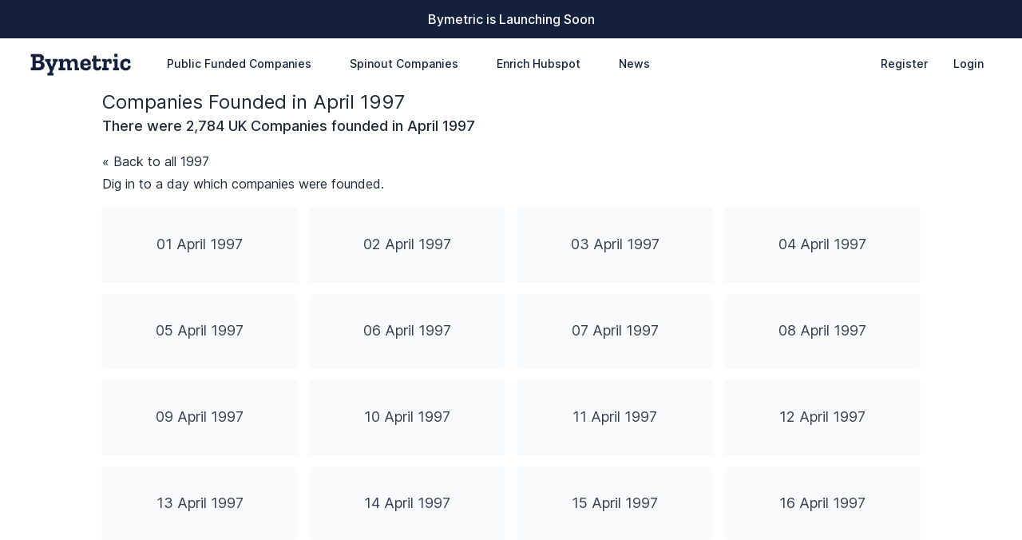

--- FILE ---
content_type: text/html; charset=utf-8
request_url: https://www.bymetric.com/companies/founded/1997/April
body_size: 4498
content:
<!DOCTYPE html>
<html>
  <head>
    <title>Bymetric</title>
    <meta name="viewport" content="width=device-width,initial-scale=1">
    <meta name="csrf-param" content="authenticity_token" />
<meta name="csrf-token" content="ENfSTJUAAVJPYaRtCCNZ1dop-_6_oTxkEf1TByJGvBIweAvhgsWU90g-xUdR9NjAw_s1keclWA67oWKRBzvX2A" />
    
    <link rel="stylesheet" href="/assets/tailwind-70dff7a4dbc171c044f763348ff910221465dbc79319b4142cc4fa7db7158d13.css" data-turbo-track="reload" />
<link rel="stylesheet" href="/assets/inter-font-8c3e82affb176f4bca9616b838d906343d1251adc8408efe02cf2b1e4fcf2bc4.css" data-turbo-track="reload" />

    <script src="/assets/application-b8e4da146104e4771532ae78a3e9e41e73b9d6c56bc3bdc1280ee2495b802064.js" data-turbo-track="reload" defer="defer"></script>
    

      <script defer data-domain="bymetric.com" src="https://a1.kdobson.net/js/script.tagged-events.outbound-links.js"></script>
      <script>window.plausible = window.plausible || function() { (window.plausible.q = window.plausible.q || []).push(arguments) }</script>

        <meta property="og:site_name" content="Bymetric" />
    <link rel="apple-touch-icon-precomposed" sizes="57x57" href="/images/favicon/apple-touch-icon-57x57.png" />
    <link rel="apple-touch-icon-precomposed" sizes="114x114" href="/images/favicon/apple-touch-icon-114x114.png" />
    <link rel="apple-touch-icon-precomposed" sizes="72x72" href="/images/favicon/apple-touch-icon-72x72.png" />
    <link rel="apple-touch-icon-precomposed" sizes="144x144" href="/images/favicon/apple-touch-icon-144x144.png" />
    <link rel="apple-touch-icon-precomposed" sizes="60x60" href="/images/favicon/apple-touch-icon-60x60.png" />
    <link rel="apple-touch-icon-precomposed" sizes="120x120" href="/images/favicon/apple-touch-icon-120x120.png" />
    <link rel="apple-touch-icon-precomposed" sizes="76x76" href="/images/favicon/apple-touch-icon-76x76.png" />
    <link rel="apple-touch-icon-precomposed" sizes="152x152" href="/images/favicon/apple-touch-icon-152x152.png" />
    <link rel="icon" type="image/png" href="/images/favicon/favicon-196x196.png" sizes="196x196" />
    <link rel="icon" type="image/png" href="/images/favicon/favicon-96x96.png" sizes="96x96" />
    <link rel="icon" type="image/png" href="/images/favicon/favicon-32x32.png" sizes="32x32" />
    <link rel="icon" type="image/png" href="/images/favicon/favicon-16x16.png" sizes="16x16" />
    <link rel="icon" type="image/png" href="/images/favicon/favicon-128.png" sizes="128x128" />
    <meta name="application-name" content="Bymetric "/>

    

  </head>

  <body>

        <div class="relative bg-oxford-blue">
      <div class="max-w-7xl mx-auto py-3 px-3 sm:px-6 lg:px-8">
        <div class=" text-center sm:px-16">
          <p class="font-medium text-white">
            <span class="md:hidden">
              Coming Soon
            </span>
            <span class="hidden md:inline">
              Bymetric is Launching Soon
            </span>
          </p>
        </div>
      </div>
    </div>


<nav class="bg-white" x-data="{profileMenuOpen: false, mobileMenuOpen: false}">
  <div class="max-w-7xl mx-auto px-2 sm:px-6 lg:px-8">
    <div class="relative flex items-center justify-between h-16">
      <div class="absolute inset-y-0 left-0 flex items-center sm:hidden">
        <!-- Mobile menu button-->
        <button @click="mobileMenuOpen = !mobileMenuOpen" type="button" class="inline-flex items-center justify-center p-2 rounded-md text-gray-400 hover:text-white hover:bg-gray-700 focus:outline-none focus:ring-2 focus:ring-inset focus:ring-white" aria-controls="mobile-menu" aria-expanded="false">
          <span class="sr-only">Open main menu</span>
          <!--
            Icon when menu is closed.

            Heroicon name: outline/menu

            Menu open: "hidden", Menu closed: "block"
          -->
          <svg class="block h-6 w-6" xmlns="http://www.w3.org/2000/svg" fill="none" viewBox="0 0 24 24" stroke="currentColor" aria-hidden="true">
            <path stroke-linecap="round" stroke-linejoin="round" stroke-width="2" d="M4 6h16M4 12h16M4 18h16" />
          </svg>
          <!--
            Icon when menu is open.

            Heroicon name: outline/x

            Menu open: "block", Menu closed: "hidden"
          -->
          <svg class="hidden h-6 w-6" xmlns="http://www.w3.org/2000/svg" fill="none" viewBox="0 0 24 24" stroke="currentColor" aria-hidden="true">
            <path stroke-linecap="round" stroke-linejoin="round" stroke-width="2" d="M6 18L18 6M6 6l12 12" />
          </svg>
        </button>
      </div>
      <div class="flex-1 flex items-center justify-center sm:items-stretch sm:justify-start">
        <div class="flex-shrink-0 flex items-center">
          <a href="/">
            
          <img class="block lg:hidden h-6 w-auto" src="/images/bymetric-title-header-logo.png" alt="Bymetric">
          <img class="hidden lg:block h-8 w-auto" src="/images/bymetric-title-header-logo.png" alt="Bymetric" /></a>
        </div>
        <div class="hidden sm:block sm:ml-6">
          <div class="flex space-x-4">
            <!-- Current: "bg-gray-900 text-white", Default: "text-gray-300 hover:bg-gray-700 hover:text-white" -->
             <a href="/funded/list" class="block px-4 py-2 text-sm text-oxford-blue hover:bg-gray-50 rounded font-medium">Public Funded Companies</a>
             <a href="/companies/spinouts" class="block px-4 py-2 text-sm text-oxford-blue hover:bg-gray-50 rounded font-medium">Spinout Companies</a>
            <!-- <a href="/companies/search" class="block px-4 py-2 text-sm text-oxford-blue bg-sky-200 hover:bg-oxford-blue-50 rounded font-medium">Search Companies</a> -->
            <!--<a href="/companies/founded/today" class="block px-4 py-2 text-sm text-oxford-blue hover:bg-gray-50 rounded font-medium">New Companies</a>-->
            <a href="/pages/hubspot-companies-house" class="block px-4 py-2 text-sm text-oxford-blue hover:bg-gray-50 rounded font-medium">Enrich Hubspot</a>
            <a href="/news" class="block px-4 py-2 text-sm text-oxford-blue hover:bg-gray-50 rounded font-medium">News</a>

            <!--<a href="#" class="block px-4 py-2 text-sm text-oxford-blue hover:bg-gray-50 rounded font-medium">Projects</a>

            <a href="#" class="block px-4 py-2 text-sm text-oxford-blue hover:bg-gray-50 rounded font-medium">Calendar</a>-->
          </div>
        </div>
      </div>
      <div class="absolute inset-y-0 right-0 flex items-center pr-2 sm:static sm:inset-auto sm:ml-6 sm:pr-0">

      <div class='hidden sm:flex'>
        
          <a href="/users/sign_up" class="block px-4 py-2 text-sm text-oxford-blue hover:bg-gray-50 rounded font-medium">Register</a>
          <a href="/users/sign_in" class="block px-4 py-2 text-sm text-oxford-blue hover:bg-gray-50 rounded font-medium">Login</a>
      </div>
        <button type="button" class="hidden bg-gray-800 p-1 rounded-full text-gray-400 hover:text-white focus:outline-none focus:ring-2 focus:ring-offset-2 focus:ring-offset-gray-800 focus:ring-white">
          <span class="sr-only">View notifications</span>
          <!-- Heroicon name: outline/bell -->
          <svg class="h-6 w-6" xmlns="http://www.w3.org/2000/svg" fill="none" viewBox="0 0 24 24" stroke="currentColor" aria-hidden="true">
            <path stroke-linecap="round" stroke-linejoin="round" stroke-width="2" d="M15 17h5l-1.405-1.405A2.032 2.032 0 0118 14.158V11a6.002 6.002 0 00-4-5.659V5a2 2 0 10-4 0v.341C7.67 6.165 6 8.388 6 11v3.159c0 .538-.214 1.055-.595 1.436L4 17h5m6 0v1a3 3 0 11-6 0v-1m6 0H9" />
          </svg>
        </button>


      </div>
    </div>
  </div>

  <!-- Mobile menu, show/hide based on menu state. -->
  <div  x-cloak x-transition.scale.origin.to x-show="mobileMenuOpen" class="sm:hidden" id="mobile-menu">
    <div class="px-2 pt-2 pb-3 space-y-1">
      <!-- Current: "bg-gray-900 text-white", Default: "text-gray-300 hover:bg-gray-700 hover:text-white" -->

      <a href="/funded/innovate-uk" class="block px-4 py-2 text-sm text-oxford-blue hover:bg-gray-50 rounded font-medium">Innovate UK Funded</a>
      <a href="/companies/spinout" class="block px-4 py-2 text-sm text-oxford-blue hover:bg-gray-50 rounded font-medium">Spinout Companies</a>
      <a href="/companies/founded/today" class="block px-4 py-2 text-sm text-oxford-blue hover:bg-gray-50 rounded font-medium">New Companies</a>
      <a href="/news" class="block px-4 py-2 text-sm text-oxford-blue hover:bg-gray-50 rounded font-medium">News</a>
      <a href="/pages/hubspot-companies-house" class="block px-4 py-2 text-sm text-oxford-blue hover:bg-gray-50 rounded font-medium">Hubspot Companies House Data</a>
      <a href="/users/sign_up" class="block px-4 py-2 text-sm text-oxford-blue hover:bg-gray-50 rounded font-medium">Register</a>
        <a href="/users/sign_in" class="block px-4 py-2 text-sm text-oxford-blue hover:bg-gray-50 rounded font-medium">Login</a>
    </div>
  </div>
</nav>

    
    
      
<div class='max-w-5xl mx-auto'>
  <div class='mx-2 md:mx-auto  '>
    
  <h2 class='text-2xl'>Companies Founded in April 1997</h2>
  <p class='text-lg font-medium'>There were 2,784 UK Companies founded in April 1997</p>

  <section class='prose prose-md my-4'>
    <p>&laquo; <a href="/companies/founded/1997">Back to all 1997</a></p>
  <p> Dig in to a day which companies were founded.</p>
</section>

  <div class='grid grid-cols-4 gap-4 my-4'>
      <a href="/companies/founded/1997/April/1" title="Explore UK Companies Founded on 01 April 1997">
      <div class="my-2 md:m-0 py-8 px-8 cursor-pointer  shadow-sm text-center hover:bg-oxford-blue-50 hover:text-gray-900 bg-gray-50">
        <h3 class="text-lg text-gray-700">  01 April 1997</h3>
      </div>
      </a>
    
    

      <a href="/companies/founded/1997/April/2" title="Explore UK Companies Founded on 02 April 1997">
      <div class="my-2 md:m-0 py-8 px-8 cursor-pointer  shadow-sm text-center hover:bg-oxford-blue-50 hover:text-gray-900 bg-gray-50">
        <h3 class="text-lg text-gray-700">  02 April 1997</h3>
      </div>
      </a>
    
    

      <a href="/companies/founded/1997/April/3" title="Explore UK Companies Founded on 03 April 1997">
      <div class="my-2 md:m-0 py-8 px-8 cursor-pointer  shadow-sm text-center hover:bg-oxford-blue-50 hover:text-gray-900 bg-gray-50">
        <h3 class="text-lg text-gray-700">  03 April 1997</h3>
      </div>
      </a>
    
    

      <a href="/companies/founded/1997/April/4" title="Explore UK Companies Founded on 04 April 1997">
      <div class="my-2 md:m-0 py-8 px-8 cursor-pointer  shadow-sm text-center hover:bg-oxford-blue-50 hover:text-gray-900 bg-gray-50">
        <h3 class="text-lg text-gray-700">  04 April 1997</h3>
      </div>
      </a>
    
    

      <a href="/companies/founded/1997/April/5" title="Explore UK Companies Founded on 05 April 1997">
      <div class="my-2 md:m-0 py-8 px-8 cursor-pointer  shadow-sm text-center hover:bg-oxford-blue-50 hover:text-gray-900 bg-gray-50">
        <h3 class="text-lg text-gray-700">  05 April 1997</h3>
      </div>
      </a>
    
    

      <a href="/companies/founded/1997/April/6" title="Explore UK Companies Founded on 06 April 1997">
      <div class="my-2 md:m-0 py-8 px-8 cursor-pointer  shadow-sm text-center hover:bg-oxford-blue-50 hover:text-gray-900 bg-gray-50">
        <h3 class="text-lg text-gray-700">  06 April 1997</h3>
      </div>
      </a>
    
    

      <a href="/companies/founded/1997/April/7" title="Explore UK Companies Founded on 07 April 1997">
      <div class="my-2 md:m-0 py-8 px-8 cursor-pointer  shadow-sm text-center hover:bg-oxford-blue-50 hover:text-gray-900 bg-gray-50">
        <h3 class="text-lg text-gray-700">  07 April 1997</h3>
      </div>
      </a>
    
    

      <a href="/companies/founded/1997/April/8" title="Explore UK Companies Founded on 08 April 1997">
      <div class="my-2 md:m-0 py-8 px-8 cursor-pointer  shadow-sm text-center hover:bg-oxford-blue-50 hover:text-gray-900 bg-gray-50">
        <h3 class="text-lg text-gray-700">  08 April 1997</h3>
      </div>
      </a>
    
    

      <a href="/companies/founded/1997/April/9" title="Explore UK Companies Founded on 09 April 1997">
      <div class="my-2 md:m-0 py-8 px-8 cursor-pointer  shadow-sm text-center hover:bg-oxford-blue-50 hover:text-gray-900 bg-gray-50">
        <h3 class="text-lg text-gray-700">  09 April 1997</h3>
      </div>
      </a>
    
    

      <a href="/companies/founded/1997/April/10" title="Explore UK Companies Founded on 10 April 1997">
      <div class="my-2 md:m-0 py-8 px-8 cursor-pointer  shadow-sm text-center hover:bg-oxford-blue-50 hover:text-gray-900 bg-gray-50">
        <h3 class="text-lg text-gray-700">  10 April 1997</h3>
      </div>
      </a>
    
    

      <a href="/companies/founded/1997/April/11" title="Explore UK Companies Founded on 11 April 1997">
      <div class="my-2 md:m-0 py-8 px-8 cursor-pointer  shadow-sm text-center hover:bg-oxford-blue-50 hover:text-gray-900 bg-gray-50">
        <h3 class="text-lg text-gray-700">  11 April 1997</h3>
      </div>
      </a>
    
    

      <a href="/companies/founded/1997/April/12" title="Explore UK Companies Founded on 12 April 1997">
      <div class="my-2 md:m-0 py-8 px-8 cursor-pointer  shadow-sm text-center hover:bg-oxford-blue-50 hover:text-gray-900 bg-gray-50">
        <h3 class="text-lg text-gray-700">  12 April 1997</h3>
      </div>
      </a>
    
    

      <a href="/companies/founded/1997/April/13" title="Explore UK Companies Founded on 13 April 1997">
      <div class="my-2 md:m-0 py-8 px-8 cursor-pointer  shadow-sm text-center hover:bg-oxford-blue-50 hover:text-gray-900 bg-gray-50">
        <h3 class="text-lg text-gray-700">  13 April 1997</h3>
      </div>
      </a>
    
    

      <a href="/companies/founded/1997/April/14" title="Explore UK Companies Founded on 14 April 1997">
      <div class="my-2 md:m-0 py-8 px-8 cursor-pointer  shadow-sm text-center hover:bg-oxford-blue-50 hover:text-gray-900 bg-gray-50">
        <h3 class="text-lg text-gray-700">  14 April 1997</h3>
      </div>
      </a>
    
    

      <a href="/companies/founded/1997/April/15" title="Explore UK Companies Founded on 15 April 1997">
      <div class="my-2 md:m-0 py-8 px-8 cursor-pointer  shadow-sm text-center hover:bg-oxford-blue-50 hover:text-gray-900 bg-gray-50">
        <h3 class="text-lg text-gray-700">  15 April 1997</h3>
      </div>
      </a>
    
    

      <a href="/companies/founded/1997/April/16" title="Explore UK Companies Founded on 16 April 1997">
      <div class="my-2 md:m-0 py-8 px-8 cursor-pointer  shadow-sm text-center hover:bg-oxford-blue-50 hover:text-gray-900 bg-gray-50">
        <h3 class="text-lg text-gray-700">  16 April 1997</h3>
      </div>
      </a>
    
    

      <a href="/companies/founded/1997/April/17" title="Explore UK Companies Founded on 17 April 1997">
      <div class="my-2 md:m-0 py-8 px-8 cursor-pointer  shadow-sm text-center hover:bg-oxford-blue-50 hover:text-gray-900 bg-gray-50">
        <h3 class="text-lg text-gray-700">  17 April 1997</h3>
      </div>
      </a>
    
    

      <a href="/companies/founded/1997/April/18" title="Explore UK Companies Founded on 18 April 1997">
      <div class="my-2 md:m-0 py-8 px-8 cursor-pointer  shadow-sm text-center hover:bg-oxford-blue-50 hover:text-gray-900 bg-gray-50">
        <h3 class="text-lg text-gray-700">  18 April 1997</h3>
      </div>
      </a>
    
    

      <a href="/companies/founded/1997/April/19" title="Explore UK Companies Founded on 19 April 1997">
      <div class="my-2 md:m-0 py-8 px-8 cursor-pointer  shadow-sm text-center hover:bg-oxford-blue-50 hover:text-gray-900 bg-gray-50">
        <h3 class="text-lg text-gray-700">  19 April 1997</h3>
      </div>
      </a>
    
    

      <a href="/companies/founded/1997/April/20" title="Explore UK Companies Founded on 20 April 1997">
      <div class="my-2 md:m-0 py-8 px-8 cursor-pointer  shadow-sm text-center hover:bg-oxford-blue-50 hover:text-gray-900 bg-gray-50">
        <h3 class="text-lg text-gray-700">  20 April 1997</h3>
      </div>
      </a>
    
    

      <a href="/companies/founded/1997/April/21" title="Explore UK Companies Founded on 21 April 1997">
      <div class="my-2 md:m-0 py-8 px-8 cursor-pointer  shadow-sm text-center hover:bg-oxford-blue-50 hover:text-gray-900 bg-gray-50">
        <h3 class="text-lg text-gray-700">  21 April 1997</h3>
      </div>
      </a>
    
    

      <a href="/companies/founded/1997/April/22" title="Explore UK Companies Founded on 22 April 1997">
      <div class="my-2 md:m-0 py-8 px-8 cursor-pointer  shadow-sm text-center hover:bg-oxford-blue-50 hover:text-gray-900 bg-gray-50">
        <h3 class="text-lg text-gray-700">  22 April 1997</h3>
      </div>
      </a>
    
    

      <a href="/companies/founded/1997/April/23" title="Explore UK Companies Founded on 23 April 1997">
      <div class="my-2 md:m-0 py-8 px-8 cursor-pointer  shadow-sm text-center hover:bg-oxford-blue-50 hover:text-gray-900 bg-gray-50">
        <h3 class="text-lg text-gray-700">  23 April 1997</h3>
      </div>
      </a>
    
    

      <a href="/companies/founded/1997/April/24" title="Explore UK Companies Founded on 24 April 1997">
      <div class="my-2 md:m-0 py-8 px-8 cursor-pointer  shadow-sm text-center hover:bg-oxford-blue-50 hover:text-gray-900 bg-gray-50">
        <h3 class="text-lg text-gray-700">  24 April 1997</h3>
      </div>
      </a>
    
    

      <a href="/companies/founded/1997/April/25" title="Explore UK Companies Founded on 25 April 1997">
      <div class="my-2 md:m-0 py-8 px-8 cursor-pointer  shadow-sm text-center hover:bg-oxford-blue-50 hover:text-gray-900 bg-gray-50">
        <h3 class="text-lg text-gray-700">  25 April 1997</h3>
      </div>
      </a>
    
    

      <a href="/companies/founded/1997/April/26" title="Explore UK Companies Founded on 26 April 1997">
      <div class="my-2 md:m-0 py-8 px-8 cursor-pointer  shadow-sm text-center hover:bg-oxford-blue-50 hover:text-gray-900 bg-gray-50">
        <h3 class="text-lg text-gray-700">  26 April 1997</h3>
      </div>
      </a>
    
    

      <a href="/companies/founded/1997/April/27" title="Explore UK Companies Founded on 27 April 1997">
      <div class="my-2 md:m-0 py-8 px-8 cursor-pointer  shadow-sm text-center hover:bg-oxford-blue-50 hover:text-gray-900 bg-gray-50">
        <h3 class="text-lg text-gray-700">  27 April 1997</h3>
      </div>
      </a>
    
    

      <a href="/companies/founded/1997/April/28" title="Explore UK Companies Founded on 28 April 1997">
      <div class="my-2 md:m-0 py-8 px-8 cursor-pointer  shadow-sm text-center hover:bg-oxford-blue-50 hover:text-gray-900 bg-gray-50">
        <h3 class="text-lg text-gray-700">  28 April 1997</h3>
      </div>
      </a>
    
    

      <a href="/companies/founded/1997/April/29" title="Explore UK Companies Founded on 29 April 1997">
      <div class="my-2 md:m-0 py-8 px-8 cursor-pointer  shadow-sm text-center hover:bg-oxford-blue-50 hover:text-gray-900 bg-gray-50">
        <h3 class="text-lg text-gray-700">  29 April 1997</h3>
      </div>
      </a>
    
    

      <a href="/companies/founded/1997/April/30" title="Explore UK Companies Founded on 30 April 1997">
      <div class="my-2 md:m-0 py-8 px-8 cursor-pointer  shadow-sm text-center hover:bg-oxford-blue-50 hover:text-gray-900 bg-gray-50">
        <h3 class="text-lg text-gray-700">  30 April 1997</h3>
      </div>
      </a>
    
    

</div>


  </div>
</div>


      <div class="bg-white py-16 sm:py-24">
  <div class="mx-auto max-w-7xl sm:px-6 lg:px-8">
    <div class="relative isolate overflow-hidden bg-gray-900 px-6 py-24 shadow-2xl sm:rounded-3xl sm:px-24 xl:py-32">
      <h2 class="mx-auto max-w-2xl text-center text-3xl font-bold tracking-tight text-white sm:text-4xl">Get notified when we’re launching.</h2>
      <p class="mx-auto mt-2 max-w-xl text-center text-lg leading-8 text-gray-300">Want fast, powerful sales prospecting for UK companies? Signup below to find out when we're live.</p>
      <form action="/newsletter-signup" accept-charset="UTF-8" method="post"><input type="hidden" name="authenticity_token" value="LmLI1wK0FR8a8SaYtCpqiNquh7aBtQt3KW3ne6lbJbAyYFz9fCLWQ17RUq-__tEojcaOD7ZYloh_2f6XXggMjw" autocomplete="off" />
        <div class="mx-auto mt-10 flex max-w-md gap-x-4">
          <label for="email-address" class="sr-only">Email address</label>
          <input id="email-address" name="email" type="email" autocomplete="email" required class="min-w-0 flex-auto rounded-md border-0 bg-white/5 px-3.5 py-2 text-white shadow-sm ring-1 ring-inset ring-white/10 focus:ring-2 focus:ring-inset focus:ring-white sm:text-sm sm:leading-6" placeholder="Enter your email">
          <button type="submit" class="flex-none rounded-md bg-white py-2.5 px-3.5 text-sm font-semibold text-gray-900 shadow-sm hover:bg-gray-100 focus-visible:outline focus-visible:outline-2 focus-visible:outline-offset-2 focus-visible:outline-white">Notify me</button>
        </div>
</form>      <svg viewBox="0 0 1024 1024" class="absolute top-1/2 left-1/2 -z-10 h-[64rem] w-[64rem] -translate-x-1/2" aria-hidden="true">
        <circle cx="512" cy="512" r="512" fill="url(#759c1415-0410-454c-8f7c-9a820de03641)" fill-opacity="0.7" />
        <defs>
          <radialGradient id="759c1415-0410-454c-8f7c-9a820de03641" cx="0" cy="0" r="1" gradientUnits="userSpaceOnUse" gradientTransform="translate(512 512) rotate(90) scale(512)">
            <stop stop-color="#7775D6" />
            <stop offset="1" stop-color="#14213D" stop-opacity="0" />
          </radialGradient>
        </defs>
      </svg>
    </div>
  </div>
</div>


<footer class=" mt-10" aria-labelledby="footer-heading">
  <h2 id="footer-heading" class="sr-only">Footer</h2>
  <div class="max-w-7xl mx-auto py-12 px-4 sm:px-6 lg:py-16 lg:px-8">
    <div class="xl:grid xl:grid-cols-3 xl:gap-8">
      <div class="space-y-8 xl:col-span-1">
        <a href="/">
          <img src="/images/bymetric.png" alt="Bymetric" class='h-10'>
        </a>
        <p class="text-gray-500 text-base">
           Take control of your sales prospecting
        </p>
          <a href="https://twitter.com/bymetricapp" target="_blank" class="text-gray-400 hover:text-gray-500">
            <span class="sr-only">Twitter</span>
            <svg class="h-6 w-6 h-6 w-6" fill="currentColor" viewBox="0 0 24 24" aria-hidden="true">
              <path d="M8.29 20.251c7.547 0 11.675-6.253 11.675-11.675 0-.178 0-.355-.012-.53A8.348 8.348 0 0022 5.92a8.19 8.19 0 01-2.357.646 4.118 4.118 0 001.804-2.27 8.224 8.224 0 01-2.605.996 4.107 4.107 0 00-6.993 3.743 11.65 11.65 0 01-8.457-4.287 4.106 4.106 0 001.27 5.477A4.072 4.072 0 012.8 9.713v.052a4.105 4.105 0 003.292 4.022 4.095 4.095 0 01-1.853.07 4.108 4.108 0 003.834 2.85A8.233 8.233 0 012 18.407a11.616 11.616 0 006.29 1.84"></path>
            </svg>
          </a>

          <div class='my-4 text-gray-500 text-base'><a href="https://clearbit.com">Logos provided by Clearbit</a></div>
        </div>


      <div class="mt-12 grid grid-cols-3 gap-8 xl:mt-0 xl:col-span-2">
        <div class="md:grid md:grid-cols-2 md:gap-8">

          <div class="mt-12 md:mt-0">
            <h3 class="text-sm font-semibold text-gray-400 tracking-wider uppercase">
              Support
            </h3>
            <ul role="list" class="mt-4 space-y-4">
              <li>
                <a href="/pages/pricing" class="text-base text-gray-500 hover:text-gray-900">
                  Pricing
                </a>
              </li>

              <li>
                <a href="#status" class="text-base text-gray-500 hover:text-gray-900">
                  Status
                </a>
              </li>
              <li>
                <a href="/pages/hubspot-companies-house" title="Hubspot Companies House" class="text-base text-gray-500 hover:text-gray-900">
                  Hubspot Companies House
                </a>
              </li>
            </ul>
          </div>
        </div>

          <div>
            <h3 class="text-sm font-semibold text-gray-400 tracking-wider uppercase">
              Company
            </h3>
            <ul role="list" class="mt-4 space-y-4">
              <li>
                <a href="/pages/about" class="text-base text-gray-500 hover:text-gray-900">
                  About
                </a>
              </li>

              <li>
                <a href="/blog" class="text-base text-gray-500 hover:text-gray-900">
                  Blog
                </a>

              </li>

                <li>
            <a href="/news" class="text-base text-gray-500 hover:text-gray-900">
                  News
                </a>
                </li>

              <li>
                <a href="/pages/contact" class="text-base text-gray-500 hover:text-gray-900">
                  Contact
                </a>
              </li>

            </ul>
          </div>
          <div class="mt-12 md:mt-0">
            <h3 class="text-sm font-semibold text-gray-400 tracking-wider uppercase">
              Legal
            </h3>
            <ul role="list" class="mt-4 space-y-4">

              <li>
                <a href="/pages/privacy" class="text-base text-gray-500 hover:text-gray-900">
                  Privacy
                </a>
              </li>

              <li>
                <a href="/pages/terms" class="text-base text-gray-500 hover:text-gray-900">
                  Terms
                </a>
              </li>
            </ul>
          </div>

      </div>
    </div>
    <div class="mt-12 border-t border-gray-200 pt-8">
      <p class="text-base text-gray-400 xl:text-center">
        &copy; 2025 Bymetric
      </p>
    </div>
  </div>
</footer>


      
  </body>
</html>


--- FILE ---
content_type: text/css; charset=utf-8
request_url: https://www.bymetric.com/assets/inter-font-8c3e82affb176f4bca9616b838d906343d1251adc8408efe02cf2b1e4fcf2bc4.css
body_size: 1419
content:
/*

 */

@font-face {
  font-family: 'Inter var';
  font-style: italic;
  font-weight: 100 900;
  font-display: swap;
  src: url(/assets/Inter-italic.extra.var-cc59cf4b324781109d703309fc7d8814b6ba74dd2822a3c029715da8cb98ea57.woff2) format('woff2');
  unicode-range: U+E000,U+E002-E081,U+E093-E097,U+E0A5-E0E7,U+E0F3-E11D,U+E11E-E165,U+EE01,U+F6C3;
  font-named-instance: 'Italic';
}
/* alternates */
@font-face {
  font-family: 'Inter var';
  font-style: italic;
  font-weight: 100 900;
  font-display: swap;
  src: url(/assets/Inter-italic.alternates.var-cc59cf4b324781109d703309fc7d8814b6ba74dd2822a3c029715da8cb98ea57.woff2) format('woff2');
  unicode-range: U+E000,U+E002-E081,U+E093-E097,U+E0A5-E0E7,U+E0F3-E11D,U+E11E-E165,U+EE01,U+F6C3;
  font-named-instance: 'Italic';
}
/* symbols */
@font-face {
  font-family: 'Inter var';
  font-style: italic;
  font-weight: 100 900;
  font-display: swap;
  src: url(/assets/Inter-italic.symbols.var-59f27012284f5e97bbff303eb599ca98f29629a1c0fe7352bcc15b27d1dcd937.woff2) format('woff2');
  unicode-range: U+20DD-20DF,U+2190-219A,U+21A9-21AB,U+21B0-21B2,U+21B3-21B6,U+21BA-21BC,U+21D0,U+21D2,U+21D4,U+21DE-21E0,U+21E4-21E6,U+21E7,U+21EA,U+2303,U+2305,U+2318,U+2325-2328,U+232B,U+2380,U+2387,U+238B,U+23CE-23D0,U+2460-2469,U+24B6-24D0,U+24EA,U+25A0-25A3,U+25B2-25B4,U+25B6-25B8,U+25BA-25BE,U+25C0-25C2,U+25C4-25C8,U+25CB,U+25CF,U+25EF,U+2600,U+2605-2607,U+263C,U+2661,U+2665,U+26A0,U+2713,U+2717,U+2756,U+2764,U+2780-2789,U+27F5-27FB,U+2B06,U+2B12-2B14,U+2B1C,U+E000,U+E12B-E164,U+1F130-1F14A,U+1F850,U+1F852;
  font-named-instance: 'Italic';
}

/* extra */
@font-face {
  font-family: 'Inter var';
  font-style: italic;
  font-weight: 100 900;
  font-display: swap;
  src: url(/assets/Inter-italic.extra.var-cc59cf4b324781109d703309fc7d8814b6ba74dd2822a3c029715da8cb98ea57.woff2) format('woff2');
  unicode-range: U+E000,U+E002-E081,U+E093-E097,U+E0A5-E0E7,U+E0F3-E11D,U+E11E-E165,U+EE01,U+F6C3;
  font-named-instance: 'Italic';
}
/* alternates */
@font-face {
  font-family: 'Inter var';
  font-style: italic;
  font-weight: 100 900;
  font-display: swap;
  src: url(/assets/Inter-italic.alternates.var-cc59cf4b324781109d703309fc7d8814b6ba74dd2822a3c029715da8cb98ea57.woff2) format('woff2');
  unicode-range: U+E000,U+E002-E081,U+E093-E097,U+E0A5-E0E7,U+E0F3-E11D,U+E11E-E165,U+EE01,U+F6C3;
  font-named-instance: 'Italic';
}
/* symbols */
@font-face {
  font-family: 'Inter var';
  font-style: italic;
  font-weight: 100 900;
  font-display: swap;
  src: url(/assets/Inter-italic.symbols.var-59f27012284f5e97bbff303eb599ca98f29629a1c0fe7352bcc15b27d1dcd937.woff2) format('woff2');
  unicode-range: U+20DD-20DF,U+2190-219A,U+21A9-21AB,U+21B0-21B2,U+21B3-21B6,U+21BA-21BC,U+21D0,U+21D2,U+21D4,U+21DE-21E0,U+21E4-21E6,U+21E7,U+21EA,U+2303,U+2305,U+2318,U+2325-2328,U+232B,U+2380,U+2387,U+238B,U+23CE-23D0,U+2460-2469,U+24B6-24D0,U+24EA,U+25A0-25A3,U+25B2-25B4,U+25B6-25B8,U+25BA-25BE,U+25C0-25C2,U+25C4-25C8,U+25CB,U+25CF,U+25EF,U+2600,U+2605-2607,U+263C,U+2661,U+2665,U+26A0,U+2713,U+2717,U+2756,U+2764,U+2780-2789,U+27F5-27FB,U+2B06,U+2B12-2B14,U+2B1C,U+E000,U+E12B-E164,U+1F130-1F14A,U+1F850,U+1F852;
  font-named-instance: 'Italic';
}
/* cyrillic */
@font-face {
  font-family: 'Inter var';
  font-style: italic;
  font-weight: 100 900;
  font-display: swap;
  src: url(/assets/Inter-italic.cyrillic.var-a31159d5ce68b317b19edc7ee7f1f3ffdd5316ee899945b502406abda313afa2.woff2) format('woff2');
  unicode-range: U+0400-049E,U+04A0-0500,U+052F,U+20B4,U+2116,U+2DFF,U+A69F;
  font-named-instance: 'Italic';
}
/* greek */
@font-face {
  font-family: 'Inter var';
  font-style: italic;
  font-weight: 100 900;
  font-display: swap;
  src: url(/assets/Inter-italic.greek.var-77ec12f9397b88a29c16c05f2db87d9c0d0c2b157f1980271fed020f00b35321.woff2) format('woff2');
  unicode-range: U+0370-0378,U+037A-0380,U+0384-038B,U+038C,U+038E-03A2,U+03A3-03E2,U+03F0-0400,U+1F00-1F16,U+1F18-1F1E,U+1F20-1F46,U+1F48-1F4E,U+1F50-1F58,U+1F59,U+1F5B,U+1F5D,U+1F5F-1F7E,U+1F80-1FB5,U+1FB6-1FC5,U+1FC6-1FD4,U+1FD6-1FDC,U+1FDD-1FF0,U+1FF2-1FF5,U+1FF6-1FFF;
  font-named-instance: 'Italic';
}
/* vietnamese */
@font-face {
  font-family: 'Inter var';
  font-style: italic;
  font-weight: 100 900;
  font-display: swap;
  src: url(/assets/Inter-italic.vietnamese.var-b5dc5b6490ba49e8193315ff62c8e90551102055440f084a6e982e5eab8e589a.woff2) format('woff2');
  unicode-range: U+0102-0104,U+0110-0112,U+0128-012A,U+0168-016A,U+01A0-01A2,U+01AF-01B1,U+1EA0-1EFA,U+20AB;
  font-named-instance: 'Italic';
}
/* latin-ext */
@font-face {
  font-family: 'Inter var';
  font-style: italic;
  font-weight: 100 900;
  font-display: swap;
  src: url(/assets/Inter-italic.latin-ext.var-802705fb8496b82eda3f410c7e70a35c9407ba98b97cc5d9754db82750466fad.woff2) format('woff2');
  unicode-range: U+0100-0149,U+014A-01C4,U+01C5-0250,U+0259,U+1E00-1F00,U+2020,U+20A0-20AC,U+20AD-20C0,U+2113,U+2C7C,U+2C7F,U+A7FF;
  font-named-instance: 'Italic';
}
/* latin */
@font-face {
  font-family: 'Inter var';
  font-style: italic;
  font-weight: 100 900;
  font-display: swap;
  src: url(/assets/Inter-italic.latin.var-cbfc0334f8cfad4727431982cd32c32f7daf6e73f0ab6f759ec3dc757c1c6bf7.woff2) format('woff2');
  unicode-range: U+0000-007F,U+00A0-0100,U+0131,U+0152-0154,U+02BB-02BD,U+02C6,U+02DA,U+02DC,U+2000-200C,U+2010-2028,U+202F-2060,U+2074,U+20AC,U+2122,U+2191,U+2193,U+2212,U+FEFF;
  font-named-instance: 'Italic';
}
/* extra */
@font-face {
  font-family: 'Inter var';
  font-style: normal;
  font-weight: 100 900;
  font-display: swap;
  src: url(/assets/Inter-roman.extra.var-29781a209d7978155bf343eb1653779269965fa4a43d504b1fb361ab20e8487b.woff2) format('woff2');
  unicode-range: U+E000,U+E002-E081,U+E093-E097,U+E0A5-E0E7,U+E0F3-E11D,U+E11E-E165,U+EE01,U+F6C3;
  font-named-instance: 'Regular';
}
/* alternates */
@font-face {
  font-family: 'Inter var';
  font-style: normal;
  font-weight: 100 900;
  font-display: swap;
  src: url(/assets/Inter-roman.alternates.var-29781a209d7978155bf343eb1653779269965fa4a43d504b1fb361ab20e8487b.woff2) format('woff2');
  unicode-range: U+E000,U+E002-E081,U+E093-E097,U+E0A5-E0E7,U+E0F3-E11D,U+E11E-E165,U+EE01,U+F6C3;
  font-named-instance: 'Regular';
}
/* symbols */
@font-face {
  font-family: 'Inter var';
  font-style: normal;
  font-weight: 100 900;
  font-display: swap;
  src: url(/assets/Inter-roman.symbols.var-847d2a436a03ba1fbd4b750915db031a12a713befe0dcd79e8f39bf6a6e1a647.woff2) format('woff2');
  unicode-range: U+20DD-20DF,U+2190-219A,U+21A9-21AB,U+21B0-21B2,U+21B3-21B6,U+21BA-21BC,U+21D0,U+21D2,U+21D4,U+21DE-21E0,U+21E4-21E6,U+21E7,U+21EA,U+2303,U+2305,U+2318,U+2325-2328,U+232B,U+2380,U+2387,U+238B,U+23CE-23D0,U+2460-2469,U+24B6-24D0,U+24EA,U+25A0-25A3,U+25B2-25B4,U+25B6-25B8,U+25BA-25BE,U+25C0-25C2,U+25C4-25C8,U+25CB,U+25CF,U+25EF,U+2600,U+2605-2607,U+263C,U+2661,U+2665,U+26A0,U+2713,U+2717,U+2756,U+2764,U+2780-2789,U+27F5-27FB,U+2B06,U+2B12-2B14,U+2B1C,U+E000,U+E12B-E164,U+1F130-1F14A,U+1F850,U+1F852;
  font-named-instance: 'Regular';
}
/* cyrillic */
@font-face {
  font-family: 'Inter var';
  font-style: normal;
  font-weight: 100 900;
  font-display: swap;
  src: url(/assets/Inter-roman.cyrillic.var-8aa524d3da3b8fd4a03ff2d0d41ea50520113fb2e8ae57c15079dabea44b3529.woff2) format('woff2');
  unicode-range: U+0400-049E,U+04A0-0500,U+052F,U+20B4,U+2116,U+2DFF,U+A69F;
  font-named-instance: 'Regular';
}
/* greek */
@font-face {
  font-family: 'Inter var';
  font-style: normal;
  font-weight: 100 900;
  font-display: swap;
  src: url(/assets/Inter-roman.greek.var-1134a39060691474b0f57b2de5e09977a31a8c06df90960b982314f58a5b4c63.woff2) format('woff2');
  unicode-range: U+0370-0378,U+037A-0380,U+0384-038B,U+038C,U+038E-03A2,U+03A3-03E2,U+03F0-0400,U+1F00-1F16,U+1F18-1F1E,U+1F20-1F46,U+1F48-1F4E,U+1F50-1F58,U+1F59,U+1F5B,U+1F5D,U+1F5F-1F7E,U+1F80-1FB5,U+1FB6-1FC5,U+1FC6-1FD4,U+1FD6-1FDC,U+1FDD-1FF0,U+1FF2-1FF5,U+1FF6-1FFF;
  font-named-instance: 'Regular';
}
/* vietnamese */
@font-face {
  font-family: 'Inter var';
  font-style: normal;
  font-weight: 100 900;
  font-display: swap;
  src: url(/assets/Inter-roman.vietnamese.var-a10e650090dc30250de0db440654c9bf29a843b233ee95a699b008bab0a6d498.woff2) format('woff2');
  unicode-range: U+0102-0104,U+0110-0112,U+0128-012A,U+0168-016A,U+01A0-01A2,U+01AF-01B1,U+1EA0-1EFA,U+20AB;
  font-named-instance: 'Regular';
}
/* latin-ext */
@font-face {
  font-family: 'Inter var';
  font-style: normal;
  font-weight: 100 900;
  font-display: swap;
  src: url(/assets/Inter-roman.latin-ext.var-46bc23ba7e33ea447579cd95b95f34665d7560377065b72f3a77df8bca4b0e5c.woff2) format('woff2');
  unicode-range: U+0100-0149,U+014A-01C4,U+01C5-0250,U+0259,U+1E00-1F00,U+2020,U+20A0-20AC,U+20AD-20C0,U+2113,U+2C7C,U+2C7F,U+A7FF;
  font-named-instance: 'Regular';
}
/* latin */
@font-face {
  font-family: 'Inter var';
  font-style: normal;
  font-weight: 100 900;
  font-display: swap;
  src: url(/assets/Inter-roman.latin.var-4b87a3d384ea557b10afa9570b753eda868b12b5e51eea0977ffa6e641998f6a.woff2) format('woff2');
  unicode-range: U+0000-007F,U+00A0-0100,U+0131,U+0152-0154,U+02BB-02BD,U+02C6,U+02DA,U+02DC,U+2000-200C,U+2010-2028,U+202F-2060,U+2074,U+20AC,U+2122,U+2191,U+2193,U+2212,U+FEFF;
  font-named-instance: 'Regular';
}


--- FILE ---
content_type: text/css; charset=utf-8
request_url: https://www.bymetric.com/assets/application-2bd01281d460e2c34f30c32d414eda407ba65a1fcc511d95b482aea1088e26a4.css
body_size: 572
content:
@import "tailwindcss/base";
@import "tailwindcss/components";
@import "tailwindcss/utilities";

@layer components {

    /*
     Add the following markup AFTER your import statements
     Notice: this style contains only the rules for pagy-nav
  */

    .pagy-nav.pagination {
      @apply isolate inline-flex -space-x-px rounded-md shadow-sm
    }

    .page.next a {
      @apply relative inline-flex items-center rounded-r-md border border-gray-300 bg-white px-2 py-2 text-sm font-medium text-gray-500 hover:bg-gray-50 focus:z-20
    }

    .page.prev a {
      @apply relative inline-flex items-center rounded-l-md border border-gray-300 bg-white px-2 py-2 text-sm font-medium text-gray-500 hover:bg-gray-50 focus:z-20;
    }

    .page.next.disabled {
      @apply relative inline-flex items-center rounded-r-md border border-gray-300 bg-slate-100 px-2 py-2 text-sm font-medium text-gray-500 hover:bg-gray-50 focus:z-20
    }

    .page.prev.disabled {
      @apply relative inline-flex items-center rounded-l-md border border-gray-300 bg-slate-100 px-2 py-2 text-sm font-medium text-gray-500 hover:bg-gray-50 focus:z-20;
    }

    .page a,
    .page.gap {
      @apply bg-white border-gray-300 text-gray-500 hover:bg-gray-50 relative inline-flex items-center border px-4 py-2 text-sm font-medium focus:z-20
    }

    .page.active {
      @apply z-10 border-indigo-500 bg-indigo-50 text-indigo-600 relative inline-flex items-center border px-4 py-2 text-sm font-medium focus:z-20
    }
}
/*
 * This is a manifest file that'll be compiled into application.css, which will include all the files
 * listed below.
 *
 * Any CSS (and SCSS, if configured) file within this directory, lib/assets/stylesheets, or any plugin's
 * vendor/assets/stylesheets directory can be referenced here using a relative path.
 *
 * You're free to add application-wide styles to this file and they'll appear at the bottom of the
 * compiled file so the styles you add here take precedence over styles defined in any other CSS
 * files in this directory. Styles in this file should be added after the last require_* statement.
 * It is generally better to create a new file per style scope.
 *


 */
